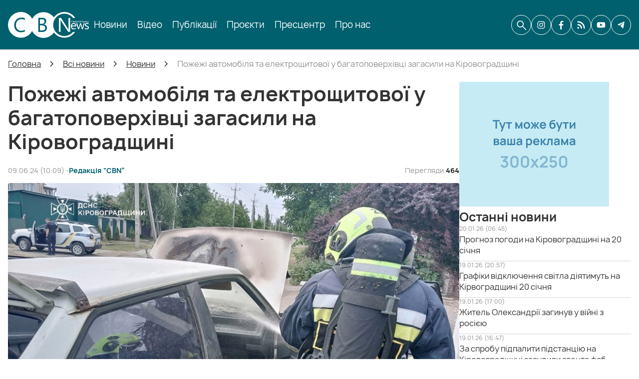

--- FILE ---
content_type: text/html; charset=UTF-8
request_url: https://cbn.com.ua/news/pozhezhi-avtomobilya-ta-elektroschitovoi-u-bagatopoverhivtsi-zagasili-na-kirovogradschini
body_size: 24309
content:
<!DOCTYPE html>
<html lang="uk" prefix="og: http://ogp.me/ns#">
<head>
        <base href="https://cbn.com.ua/">

            <script>
        ut_tracker = {
            start: function(name) {
                performance.mark(name + ':start');
            },
            end: function(name) {
                performance.mark(name + ':end');
                performance.measure(name, name + ':start', name + ':end');
                console.log(name + ' duration: ' + performance.getEntriesByName(name)[0].duration);
            }
        }
    </script>


<title>Пожежі автомобіля та електрощитової у багатоповерхівці загасили на Кіровоградщині</title>

<meta http-equiv="Content-Type" content="text/html; charset=UTF-8" />


            <meta name="robots" content="index,follow" />
    
<meta name="viewport" content="width=device-width, initial-scale=1.0, minimum-scale=1.0, maximum-scale=1.0, user-scalable=no">



    <meta property="og:url" content="https://cbn.com.ua/news/pozhezhi-avtomobilya-ta-elektroschitovoi-u-bagatopoverhivtsi-zagasili-na-kirovogradschini" />
    <meta property="og:type" content="article" />
    <meta property="og:title" content="Пожежі автомобіля та електрощитової у багатоповерхівці загасили на Кіровоградщині" />
            <meta property="og:image" content="https://cbn.com.ua/files/resized/blog/448142105_790524549929466_4691601164765353602_n.1000x700.jpeg" />
        <link rel="image_src" href="https://cbn.com.ua/files/resized/blog/448142105_790524549929466_4691601164765353602_n.1000x700.jpeg" />
        <meta property="og:description" content="" />
        <meta name="twitter:card" content="summary" />
    <meta name="twitter:title" content="Пожежі автомобіля та електрощитової у багатоповерхівці загасили на Кіровоградщині" />
    <meta name="twitter:description" content="" />
            <meta name="twitter:image" content="https://cbn.com.ua/files/resized/blog/448142105_790524549929466_4691601164765353602_n.400x300.jpeg" />
    



    <link rel="canonical" href="https://cbn.com.ua/news/pozhezhi-avtomobilya-ta-elektroschitovoi-u-bagatopoverhivtsi-zagasili-na-kirovogradschini" />

            <link rel="alternate" hreflang="x-default" href="https://cbn.com.ua/news/pozhezhi-avtomobilya-ta-elektroschitovoi-u-bagatopoverhivtsi-zagasili-na-kirovogradschini" />
    


                <link href="design/cbn/images/favicon.ico" type="image/x-icon" rel="shortcut icon">
    
        <script src="design/cbn/js/jquery-3.3.1.min.js?v=000034"></script>
    <script src="design/cbn/js/lazyload.min.js?v=000034"></script>
    <script src="design/cbn/js/readmore.min.js?v=000034"></script>
    <script src="design/cbn/js/swiper-bundle.min.js?v=000034"></script>
    <script src="design/cbn/js/mobile_menu.js?v=000034"></script>

        
    <link href="design/cbn/fonts/manrope/manrope-extralight.woff2" rel="preload" as="font" crossorigin="anonymous" type="font/woff2">
    <link href="design/cbn/fonts/manrope/manrope-light.woff2" rel="preload" as="font" crossorigin="anonymous" type="font/woff2">
    <link href="design/cbn/fonts/manrope/manrope-regular.woff2" rel="preload" as="font" crossorigin="anonymous" type="font/woff2">
    <link href="design/cbn/fonts/manrope/manrope-medium.woff2" rel="preload" as="font" crossorigin="anonymous" type="font/woff2">
    <link href="design/cbn/fonts/manrope/manrope-semibold.woff2" rel="preload" as="font" crossorigin="anonymous" type="font/woff2">
    <link href="design/cbn/fonts/manrope/manrope-bold.woff2" rel="preload" as="font" crossorigin="anonymous" type="font/woff2">
    <link href="design/cbn/fonts/manrope/manrope-extrabold.woff2" rel="preload" as="font" crossorigin="anonymous" type="font/woff2">

<style>
    @font-face {
        font-family: 'manrope';
        font-weight: 200;
        font-style: normal;
        font-display: swap;
        src: url('design/cbn/fonts/manrope/manrope-extralight.woff2') format('woff2'),
             url('design/cbn/fonts/manrope/manrope-extralight.woff') format('woff');
    }

        @font-face {
        font-family: 'manrope';
        font-weight: 300;
        font-style: normal;
        font-display: swap;
        src: url('design/cbn/fonts/manrope/manrope-light.woff2') format('woff2'),
             url('design/cbn/fonts/manrope/manrope-light.woff') format('woff');
    }

        @font-face {
        font-family: 'manrope';
        font-weight: 400;
        font-style: normal;
        font-display: swap;
        src: url('design/cbn/fonts/manrope/manrope-regular.woff2') format('woff2'),
             url('design/cbn/fonts/manrope/manrope-regular.woff') format('woff');
    }

        @font-face {
        font-family: 'manrope';
        font-weight: 500;
        font-style: normal;
        font-display: swap;
        src: url('design/cbn/fonts/manrope/manrope-medium.woff2') format('woff2'),
             url('design/cbn/fonts/manrope/manrope-medium.woff') format('woff');
    }

        @font-face {
        font-family: 'manrope';
        font-weight: 600;
        font-style: normal;
        font-display: swap;
        src: url('design/cbn/fonts/manrope/manrope-semibold.woff2') format('woff2'),
             url('design/cbn/fonts/manrope/manrope-semibold.woff') format('woff');
    }

        @font-face {
        font-family: 'manrope';
        font-weight: 700;
        font-style: normal;
        font-display: swap;
        src: url('design/cbn/fonts/manrope/manrope-bold.woff2') format('woff2'),
             url('design/cbn/fonts/manrope/manrope-bold.woff') format('woff');
    }

        @font-face {
        font-family: 'manrope';
        font-weight: 800;
        font-style: normal;
        font-display: swap;
        src: url('design/cbn/fonts/manrope/manrope-extrabold.woff2') format('woff2'),
             url('design/cbn/fonts/manrope/manrope-extrabold.woff') format('woff');
    }

    </style>
        <link href="design/cbn/css/font-awesome.min.css?v=000034" rel="stylesheet">
    <link href="design/cbn/css/main.css?v=000034" rel="stylesheet">
    <link href="design/cbn/css/grid.css?v=000034" rel="stylesheet">
    <link href="design/cbn/css/cbn.css?v=000034" rel="stylesheet">
        <link href="design/cbn/css/theme-settings.css?v=000034" rel="stylesheet">
    <link href="design/cbn/css/mobile_menu.css?v=000034" rel="stylesheet">
    <link href="design/cbn/css/cbn_search.css?v=000034" rel="stylesheet">
    <link href="design/cbn/css/media.css?v=000034" rel="stylesheet">

                        <!-- Google Tag Manager -->
<script>(function(w,d,s,l,i){w[l]=w[l]||[];w[l].push({'gtm.start':
new Date().getTime(),event:'gtm.js'});var f=d.getElementsByTagName(s)[0],
j=d.createElement(s),dl=l!='dataLayer'?'&l='+l:'';j.async=true;j.src=
'https://www.googletagmanager.com/gtm.js?id='+i+dl;f.parentNode.insertBefore(j,f);
})(window,document,'script','dataLayer','GTM-MKD5H3ZK');</script>
<!-- End Google Tag Manager -->
            </head>

<body>

            <!-- Google Tag Manager (noscript) -->
<noscript><iframe src="https://www.googletagmanager.com/ns.html?id=GTM-MKD5H3ZK"
height="0" width="0" style="display:none;visibility:hidden"></iframe></noscript>
<!-- End Google Tag Manager (noscript) -->
            <div id="fb-root"></div>
<script async defer crossorigin="anonymous" src="https://connect.facebook.net/uk_UA/sdk.js#xfbml=1&version=v22.0&appId=1365913294649456"></script>
    
<header class="header">
    <div class="container">
        <div class="header_content">
                        <div class="fn_menu_toggle">
                <span class="menu_mobile_icon"></span>
            </div>
                        <div class="header__logo logo">
                <a class="logo__link" href="">
                                            <img src="design/cbn/images/logo.svg" alt="Центральноукраїнське бюро новин (CBN)" />
                                    </a>
            </div>
                        <div class="header__menu d-flex flex-wrap mobile_menu">
                    
    
        <ul class="fn_menu_list menu_group__list menu_group__list--1 menu_group--header">
                        <li class="menu_group__item menu_group__item--1">
                            <a class="menu_group__link" href="all-news">
                    <span data-menu="1">Новини</span>
                </a>
                        
        
        </li>
                                <li class="menu_group__item menu_group__item--1">
                            <a class="menu_group__link" href="video">
                    <span data-menu="1">Відео</span>
                </a>
                        
        
        </li>
                                <li class="menu_group__item menu_group__item--1">
                            <a class="menu_group__link" href="articles">
                    <span data-menu="1">Публікації</span>
                </a>
                        
        
        </li>
                                <li class="menu_group__item menu_group__item--1">
                            <a class="menu_group__link" href="projects">
                    <span data-menu="1">Проєкти</span>
                </a>
                        
        
        </li>
                                <li class="menu_group__item menu_group__item--1">
                            <a class="menu_group__link" href="press-conference">
                    <span data-menu="1">Пресцентр</span>
                </a>
                        
        
        </li>
                                <li class="menu_group__item menu_group__item--1">
                            <a class="menu_group__link" href="about">
                    <span data-menu="1">Про нас</span>
                </a>
                        
        
        </li>
                    </ul>
        

                <div class="desktop_hidden mobile_social_links">
                                            <a class="social__link instagram header_informers__item" rel="nofollow noopener" aria-label="CBN в instagram" href="https://www.instagram.com/cbnews_krop" target="_blank" title="CBN в instagram">
                                                            <svg xmlns="http://www.w3.org/2000/svg" width="24" height="24" viewBox="0 0 24 24" fill="none"><path d="M12 3.80723C14.6506 3.80723 15.0121 3.80723 16.0964 3.80723C17.0602 3.80723 17.5422 4.04819 17.9036 4.16868C18.3855 4.40964 18.747 4.53012 19.1084 4.89157C19.4699 5.25301 19.7108 5.61446 19.8313 6.09639C19.9518 6.45783 20.0723 6.93976 20.1928 7.90362C20.1928 8.98795 20.1928 9.22892 20.1928 12C20.1928 14.7711 20.1928 15.0121 20.1928 16.0964C20.1928 17.0602 19.9518 17.5422 19.8313 17.9036C19.5904 18.3855 19.4699 18.747 19.1084 19.1084C18.747 19.4699 18.3855 19.7108 17.9036 19.8313C17.5422 19.9518 17.0602 20.0723 16.0964 20.1928C15.0121 20.1928 14.7711 20.1928 12 20.1928C9.22892 20.1928 8.98795 20.1928 7.90362 20.1928C6.93976 20.1928 6.45783 19.9518 6.09639 19.8313C5.61446 19.5904 5.25301 19.4699 4.89157 19.1084C4.53012 18.747 4.28916 18.3855 4.16868 17.9036C4.04819 17.5422 3.92771 17.0602 3.80723 16.0964C3.80723 15.0121 3.80723 14.7711 3.80723 12C3.80723 9.22892 3.80723 8.98795 3.80723 7.90362C3.80723 6.93976 4.04819 6.45783 4.16868 6.09639C4.40964 5.61446 4.53012 5.25301 4.89157 4.89157C5.25301 4.53012 5.61446 4.28916 6.09639 4.16868C6.45783 4.04819 6.93976 3.92771 7.90362 3.80723C8.98795 3.80723 9.3494 3.80723 12 3.80723ZM12 2C9.22892 2 8.98795 2 7.90362 2C6.81928 2 6.09639 2.24096 5.49398 2.48193C4.89157 2.72289 4.28916 3.08434 3.68675 3.68675C3.08434 4.28916 2.84337 4.77109 2.48193 5.49398C2.24096 6.09639 2.12048 6.81928 2 7.90362C2 8.98795 2 9.3494 2 12C2 14.7711 2 15.0121 2 16.0964C2 17.1807 2.24096 17.9036 2.48193 18.506C2.72289 19.1084 3.08434 19.7108 3.68675 20.3133C4.28916 20.9157 4.77109 21.1566 5.49398 21.5181C6.09639 21.759 6.81928 21.8795 7.90362 22C8.98795 22 9.3494 22 12 22C14.6506 22 15.0121 22 16.0964 22C17.1807 22 17.9036 21.759 18.506 21.5181C19.1084 21.2771 19.7108 20.9157 20.3133 20.3133C20.9157 19.7108 21.1566 19.2289 21.5181 18.506C21.759 17.9036 21.8795 17.1807 22 16.0964C22 15.0121 22 14.6506 22 12C22 9.3494 22 8.98795 22 7.90362C22 6.81928 21.759 6.09639 21.5181 5.49398C21.2771 4.89157 20.9157 4.28916 20.3133 3.68675C19.7108 3.08434 19.2289 2.84337 18.506 2.48193C17.9036 2.24096 17.1807 2.12048 16.0964 2C15.0121 2 14.7711 2 12 2Z" fill="#333333"/><path d="M12 6.81928C9.10843 6.81928 6.81928 9.10843 6.81928 12C6.81928 14.8916 9.10843 17.1807 12 17.1807C14.8916 17.1807 17.1807 14.8916 17.1807 12C17.1807 9.10843 14.8916 6.81928 12 6.81928ZM12 15.3735C10.1928 15.3735 8.62651 13.9277 8.62651 12C8.62651 10.1928 10.0723 8.62651 12 8.62651C13.8072 8.62651 15.3735 10.0723 15.3735 12C15.3735 13.8072 13.8072 15.3735 12 15.3735Z" fill="#333333"/><path d="M17.3012 7.90362C17.9666 7.90362 18.506 7.3642 18.506 6.6988C18.506 6.03339 17.9666 5.49398 17.3012 5.49398C16.6358 5.49398 16.0964 6.03339 16.0964 6.6988C16.0964 7.3642 16.6358 7.90362 17.3012 7.90362Z" fill="#333333"/></svg>                                                    </a>
                                            <a class="social__link facebook header_informers__item" rel="nofollow noopener" aria-label="CBN в facebook" href="https://www.facebook.com/cbnews.krop" target="_blank" title="CBN в facebook">
                                                            <svg xmlns="http://www.w3.org/2000/svg" width="24" height="24" viewBox="0 0 24 24" fill="none"><path d="M13.6571 13.3648H17.3793L17.9637 9.56055H13.6563V7.48134C13.6563 5.90099 14.1696 4.49962 15.6389 4.49962H18V1.17974C17.5852 1.12338 16.7078 1 15.05 1C11.5882 1 9.55867 2.8393 9.55867 7.0297V9.56055H6V13.3648H9.55867V23.821C10.2634 23.9276 10.9773 24 11.7101 24C12.3724 24 13.0189 23.9391 13.6571 23.8522V13.3648Z" fill="#333333"/></svg>                                                    </a>
                                            <a class="social__link cbn header_informers__item" rel="nofollow noopener" aria-label="CBN в cbn" href="https://cbn.com.ua/ukr-net-feed-rss.xml" target="_blank" >
                                                            <svg xmlns="http://www.w3.org/2000/svg" width="24" height="24" viewBox="0 0 24 24" fill="none"><path d="M2.68749 17.9954C3.12743 17.5555 3.72404 17.3084 4.34612 17.3084C4.96831 17.3085 5.56492 17.5557 6.00476 17.9955C6.44469 18.4355 6.69185 19.0321 6.69185 19.6543C6.69185 20.2764 6.44469 20.873 6.00476 21.3129C5.56492 21.7528 4.96831 22 4.34612 22C3.72404 22 3.12743 21.7529 2.68749 21.3131C2.24726 20.8732 2 20.2765 2 19.6542C2 19.032 2.24726 18.4352 2.68749 17.9954ZM20.2978 21.9373L20.2977 21.9372C19.8412 21.9372 19.4035 21.7558 19.0807 21.433C18.758 21.1102 18.5767 20.6724 18.5768 20.2159C18.5812 18.2405 18.1868 16.2845 17.417 14.4652C16.2878 11.7876 14.393 9.50303 11.9706 7.89774C9.54818 6.29253 6.70588 5.43833 3.79979 5.44176C3.34299 5.44243 2.90478 5.26134 2.58149 4.93853C2.25827 4.61581 2.07671 4.17769 2.07671 3.72089C2.07671 3.26409 2.25828 2.82606 2.58149 2.50324C2.9048 2.18042 3.34299 1.99942 3.79979 2.00001C6.19247 1.99761 8.56196 2.46762 10.7725 3.38313C12.983 4.29865 14.9909 5.64154 16.6813 7.33506C18.3747 9.02519 19.7178 11.033 20.6332 13.2436C21.5486 15.4542 22.0187 17.8233 22.0162 20.2161C22.0173 20.6724 21.8368 21.1104 21.5143 21.4334C21.1919 21.7564 20.7543 21.9378 20.2979 21.9374L20.2978 21.9373ZM12.7095 21.9373L12.7094 21.9372C12.2529 21.9372 11.8151 21.7558 11.4924 21.433C11.1696 21.1102 10.9884 20.6724 10.9885 20.2159C10.9888 18.9539 10.6568 17.7141 10.0259 16.6214C9.39498 15.5284 8.48741 14.621 7.39435 13.9901C6.3014 13.3592 5.06164 13.0274 3.79962 13.0278C3.18472 13.0278 2.61655 12.6997 2.30905 12.1672C2.00164 11.6347 2.00164 10.9785 2.30905 10.4461C2.61655 9.91354 3.18472 9.58547 3.79962 9.58547C5.88929 9.58624 7.93247 10.2023 9.67406 11.3568C11.4158 12.5114 12.779 14.1533 13.5934 16.0776C14.1488 17.3864 14.4334 18.7941 14.4301 20.2158C14.4302 20.6723 14.249 21.1101 13.9262 21.433C13.6034 21.7558 13.1657 21.9371 12.7092 21.9371L12.7095 21.9373Z" fill="#333333"/></svg>                                                    </a>
                                            <a class="social__link youtube header_informers__item" rel="nofollow noopener" aria-label="CBN в youtube" href="https://www.youtube.com/channel/UCOK-G-z3QSORRPuJSPr2BaQ" target="_blank" title="CBN в youtube">
                                                            <svg xmlns="http://www.w3.org/2000/svg" width="24" height="24" viewBox="0 0 24 24" fill="none"><path fill-rule="evenodd" clip-rule="evenodd" d="M3.26249 19.0568C2.87023 18.9408 2.51232 18.7343 2.21896 18.4549C1.9256 18.1754 1.7054 17.8312 1.57695 17.4512C0.842921 15.4874 0.625431 7.28693 2.03911 5.66807C2.50961 5.14145 3.17389 4.81722 3.88777 4.76576C7.68024 4.36768 19.3975 4.42076 20.7432 4.89845C21.1217 5.01832 21.4675 5.22026 21.7547 5.48912C22.0419 5.75799 22.263 6.08681 22.4015 6.45096C23.2035 8.48117 23.2307 15.8589 22.2928 17.8095C22.044 18.3173 21.6275 18.7285 21.1102 18.9772C19.6965 19.6672 5.13833 19.6539 3.26249 19.0568ZM9.28422 15.2087L16.0808 11.7587L9.28422 8.28213V15.2087Z" fill="#333333"/></svg>                                                    </a>
                                            <a class="social__link telegram header_informers__item" rel="nofollow noopener" aria-label="CBN в telegram" href="https://t.me/cbnua" target="_blank" title="CBN в telegram">
                                                            <svg xmlns="http://www.w3.org/2000/svg" width="24" height="24" viewBox="0 0 24 24" fill="none"><path d="M21 3.63765L18.1528 20.2506C18.1528 20.2506 17.7544 21.4025 16.66 20.85L10.0906 15.0204L10.0603 15.0032C10.9476 14.081 17.8286 6.92047 18.1293 6.59589C18.5949 6.09321 18.3058 5.79395 17.7654 6.17367L7.60118 13.6443L3.67987 12.1172C3.67987 12.1172 3.06277 11.8633 3.0034 11.3108C2.94326 10.7574 3.70017 10.4583 3.70017 10.4583L19.6861 3.20006C19.6861 3.20006 21 2.53193 21 3.63765Z" fill="#333333"/></svg>                                                    </a>
                                    </div>
            </div>
            <div class="header_informers d-flex align-items-center">
                                <div class="fn_search_open header_informers__item d-flex align-items-center justify-content-center"><svg xmlns="http://www.w3.org/2000/svg" width="24" height="24" viewBox="0 0 24 24" fill="none"><path d="M10.2436 17.0171C8.34614 17.0171 6.73931 16.359 5.42309 15.0428C4.10685 13.7265 3.44873 12.1197 3.44873 10.2223C3.44873 8.32484 4.10685 6.718 5.42309 5.40176C6.73931 4.08554 8.34614 3.42743 10.2436 3.42743C12.141 3.42743 13.7478 4.08554 15.0641 5.40176C16.3803 6.718 17.0384 8.32484 17.0384 10.2223C17.0384 11.0157 16.9052 11.7735 16.6388 12.4958C16.3725 13.218 16.017 13.8462 15.5726 14.3804L21.9658 20.7735C22.1196 20.9274 22.1983 21.1208 22.2019 21.3537C22.2054 21.5866 22.1267 21.7835 21.9658 21.9445C21.8048 22.1054 21.6096 22.1859 21.3803 22.1859C21.151 22.1859 20.9558 22.1054 20.7949 21.9445L14.4017 15.5513C13.8461 16.01 13.2072 16.3689 12.485 16.6282C11.7628 16.8875 11.0156 17.0171 10.2436 17.0171ZM10.2436 15.3505C11.6752 15.3505 12.8878 14.8537 13.8814 13.8601C14.875 12.8665 15.3718 11.6539 15.3718 10.2223C15.3718 8.79063 14.875 7.57802 13.8814 6.58443C12.8878 5.59084 11.6752 5.09404 10.2436 5.09404C8.81193 5.09404 7.59932 5.59084 6.60573 6.58443C5.61216 7.57802 5.11537 8.79063 5.11537 10.2223C5.11537 11.6539 5.61216 12.8665 6.60573 13.8601C7.59932 14.8537 8.81193 15.3505 10.2436 15.3505Z" fill="#333333"/></svg></div>
                                    <a class="social__link instagram header_informers__item mobile_hidden" rel="nofollow noopener" aria-label="CBN в instagram" href="https://www.instagram.com/cbnews_krop" target="_blank" title="CBN в instagram">
                                                    <svg xmlns="http://www.w3.org/2000/svg" width="24" height="24" viewBox="0 0 24 24" fill="none"><path d="M12 3.80723C14.6506 3.80723 15.0121 3.80723 16.0964 3.80723C17.0602 3.80723 17.5422 4.04819 17.9036 4.16868C18.3855 4.40964 18.747 4.53012 19.1084 4.89157C19.4699 5.25301 19.7108 5.61446 19.8313 6.09639C19.9518 6.45783 20.0723 6.93976 20.1928 7.90362C20.1928 8.98795 20.1928 9.22892 20.1928 12C20.1928 14.7711 20.1928 15.0121 20.1928 16.0964C20.1928 17.0602 19.9518 17.5422 19.8313 17.9036C19.5904 18.3855 19.4699 18.747 19.1084 19.1084C18.747 19.4699 18.3855 19.7108 17.9036 19.8313C17.5422 19.9518 17.0602 20.0723 16.0964 20.1928C15.0121 20.1928 14.7711 20.1928 12 20.1928C9.22892 20.1928 8.98795 20.1928 7.90362 20.1928C6.93976 20.1928 6.45783 19.9518 6.09639 19.8313C5.61446 19.5904 5.25301 19.4699 4.89157 19.1084C4.53012 18.747 4.28916 18.3855 4.16868 17.9036C4.04819 17.5422 3.92771 17.0602 3.80723 16.0964C3.80723 15.0121 3.80723 14.7711 3.80723 12C3.80723 9.22892 3.80723 8.98795 3.80723 7.90362C3.80723 6.93976 4.04819 6.45783 4.16868 6.09639C4.40964 5.61446 4.53012 5.25301 4.89157 4.89157C5.25301 4.53012 5.61446 4.28916 6.09639 4.16868C6.45783 4.04819 6.93976 3.92771 7.90362 3.80723C8.98795 3.80723 9.3494 3.80723 12 3.80723ZM12 2C9.22892 2 8.98795 2 7.90362 2C6.81928 2 6.09639 2.24096 5.49398 2.48193C4.89157 2.72289 4.28916 3.08434 3.68675 3.68675C3.08434 4.28916 2.84337 4.77109 2.48193 5.49398C2.24096 6.09639 2.12048 6.81928 2 7.90362C2 8.98795 2 9.3494 2 12C2 14.7711 2 15.0121 2 16.0964C2 17.1807 2.24096 17.9036 2.48193 18.506C2.72289 19.1084 3.08434 19.7108 3.68675 20.3133C4.28916 20.9157 4.77109 21.1566 5.49398 21.5181C6.09639 21.759 6.81928 21.8795 7.90362 22C8.98795 22 9.3494 22 12 22C14.6506 22 15.0121 22 16.0964 22C17.1807 22 17.9036 21.759 18.506 21.5181C19.1084 21.2771 19.7108 20.9157 20.3133 20.3133C20.9157 19.7108 21.1566 19.2289 21.5181 18.506C21.759 17.9036 21.8795 17.1807 22 16.0964C22 15.0121 22 14.6506 22 12C22 9.3494 22 8.98795 22 7.90362C22 6.81928 21.759 6.09639 21.5181 5.49398C21.2771 4.89157 20.9157 4.28916 20.3133 3.68675C19.7108 3.08434 19.2289 2.84337 18.506 2.48193C17.9036 2.24096 17.1807 2.12048 16.0964 2C15.0121 2 14.7711 2 12 2Z" fill="#333333"/><path d="M12 6.81928C9.10843 6.81928 6.81928 9.10843 6.81928 12C6.81928 14.8916 9.10843 17.1807 12 17.1807C14.8916 17.1807 17.1807 14.8916 17.1807 12C17.1807 9.10843 14.8916 6.81928 12 6.81928ZM12 15.3735C10.1928 15.3735 8.62651 13.9277 8.62651 12C8.62651 10.1928 10.0723 8.62651 12 8.62651C13.8072 8.62651 15.3735 10.0723 15.3735 12C15.3735 13.8072 13.8072 15.3735 12 15.3735Z" fill="#333333"/><path d="M17.3012 7.90362C17.9666 7.90362 18.506 7.3642 18.506 6.6988C18.506 6.03339 17.9666 5.49398 17.3012 5.49398C16.6358 5.49398 16.0964 6.03339 16.0964 6.6988C16.0964 7.3642 16.6358 7.90362 17.3012 7.90362Z" fill="#333333"/></svg>                                            </a>
                                    <a class="social__link facebook header_informers__item mobile_hidden" rel="nofollow noopener" aria-label="CBN в facebook" href="https://www.facebook.com/cbnews.krop" target="_blank" title="CBN в facebook">
                                                    <svg xmlns="http://www.w3.org/2000/svg" width="24" height="24" viewBox="0 0 24 24" fill="none"><path d="M13.6571 13.3648H17.3793L17.9637 9.56055H13.6563V7.48134C13.6563 5.90099 14.1696 4.49962 15.6389 4.49962H18V1.17974C17.5852 1.12338 16.7078 1 15.05 1C11.5882 1 9.55867 2.8393 9.55867 7.0297V9.56055H6V13.3648H9.55867V23.821C10.2634 23.9276 10.9773 24 11.7101 24C12.3724 24 13.0189 23.9391 13.6571 23.8522V13.3648Z" fill="#333333"/></svg>                                            </a>
                                    <a class="social__link cbn header_informers__item mobile_hidden" rel="nofollow noopener" aria-label="CBN в cbn" href="https://cbn.com.ua/ukr-net-feed-rss.xml" target="_blank" >
                                                    <svg xmlns="http://www.w3.org/2000/svg" width="24" height="24" viewBox="0 0 24 24" fill="none"><path d="M2.68749 17.9954C3.12743 17.5555 3.72404 17.3084 4.34612 17.3084C4.96831 17.3085 5.56492 17.5557 6.00476 17.9955C6.44469 18.4355 6.69185 19.0321 6.69185 19.6543C6.69185 20.2764 6.44469 20.873 6.00476 21.3129C5.56492 21.7528 4.96831 22 4.34612 22C3.72404 22 3.12743 21.7529 2.68749 21.3131C2.24726 20.8732 2 20.2765 2 19.6542C2 19.032 2.24726 18.4352 2.68749 17.9954ZM20.2978 21.9373L20.2977 21.9372C19.8412 21.9372 19.4035 21.7558 19.0807 21.433C18.758 21.1102 18.5767 20.6724 18.5768 20.2159C18.5812 18.2405 18.1868 16.2845 17.417 14.4652C16.2878 11.7876 14.393 9.50303 11.9706 7.89774C9.54818 6.29253 6.70588 5.43833 3.79979 5.44176C3.34299 5.44243 2.90478 5.26134 2.58149 4.93853C2.25827 4.61581 2.07671 4.17769 2.07671 3.72089C2.07671 3.26409 2.25828 2.82606 2.58149 2.50324C2.9048 2.18042 3.34299 1.99942 3.79979 2.00001C6.19247 1.99761 8.56196 2.46762 10.7725 3.38313C12.983 4.29865 14.9909 5.64154 16.6813 7.33506C18.3747 9.02519 19.7178 11.033 20.6332 13.2436C21.5486 15.4542 22.0187 17.8233 22.0162 20.2161C22.0173 20.6724 21.8368 21.1104 21.5143 21.4334C21.1919 21.7564 20.7543 21.9378 20.2979 21.9374L20.2978 21.9373ZM12.7095 21.9373L12.7094 21.9372C12.2529 21.9372 11.8151 21.7558 11.4924 21.433C11.1696 21.1102 10.9884 20.6724 10.9885 20.2159C10.9888 18.9539 10.6568 17.7141 10.0259 16.6214C9.39498 15.5284 8.48741 14.621 7.39435 13.9901C6.3014 13.3592 5.06164 13.0274 3.79962 13.0278C3.18472 13.0278 2.61655 12.6997 2.30905 12.1672C2.00164 11.6347 2.00164 10.9785 2.30905 10.4461C2.61655 9.91354 3.18472 9.58547 3.79962 9.58547C5.88929 9.58624 7.93247 10.2023 9.67406 11.3568C11.4158 12.5114 12.779 14.1533 13.5934 16.0776C14.1488 17.3864 14.4334 18.7941 14.4301 20.2158C14.4302 20.6723 14.249 21.1101 13.9262 21.433C13.6034 21.7558 13.1657 21.9371 12.7092 21.9371L12.7095 21.9373Z" fill="#333333"/></svg>                                            </a>
                                    <a class="social__link youtube header_informers__item mobile_hidden" rel="nofollow noopener" aria-label="CBN в youtube" href="https://www.youtube.com/channel/UCOK-G-z3QSORRPuJSPr2BaQ" target="_blank" title="CBN в youtube">
                                                    <svg xmlns="http://www.w3.org/2000/svg" width="24" height="24" viewBox="0 0 24 24" fill="none"><path fill-rule="evenodd" clip-rule="evenodd" d="M3.26249 19.0568C2.87023 18.9408 2.51232 18.7343 2.21896 18.4549C1.9256 18.1754 1.7054 17.8312 1.57695 17.4512C0.842921 15.4874 0.625431 7.28693 2.03911 5.66807C2.50961 5.14145 3.17389 4.81722 3.88777 4.76576C7.68024 4.36768 19.3975 4.42076 20.7432 4.89845C21.1217 5.01832 21.4675 5.22026 21.7547 5.48912C22.0419 5.75799 22.263 6.08681 22.4015 6.45096C23.2035 8.48117 23.2307 15.8589 22.2928 17.8095C22.044 18.3173 21.6275 18.7285 21.1102 18.9772C19.6965 19.6672 5.13833 19.6539 3.26249 19.0568ZM9.28422 15.2087L16.0808 11.7587L9.28422 8.28213V15.2087Z" fill="#333333"/></svg>                                            </a>
                                    <a class="social__link telegram header_informers__item mobile_hidden" rel="nofollow noopener" aria-label="CBN в telegram" href="https://t.me/cbnua" target="_blank" title="CBN в telegram">
                                                    <svg xmlns="http://www.w3.org/2000/svg" width="24" height="24" viewBox="0 0 24 24" fill="none"><path d="M21 3.63765L18.1528 20.2506C18.1528 20.2506 17.7544 21.4025 16.66 20.85L10.0906 15.0204L10.0603 15.0032C10.9476 14.081 17.8286 6.92047 18.1293 6.59589C18.5949 6.09321 18.3058 5.79395 17.7654 6.17367L7.60118 13.6443L3.67987 12.1172C3.67987 12.1172 3.06277 11.8633 3.0034 11.3108C2.94326 10.7574 3.70017 10.4583 3.70017 10.4583L19.6861 3.20006C19.6861 3.20006 21 2.53193 21 3.63765Z" fill="#333333"/></svg>                                            </a>
                            </div>
        </div>
    </div>
</header>

<div class="main">
                <div class="container">
            <ol itemscope itemtype="https://schema.org/BreadcrumbList" class="breadcrumbs d-flex flex-wrap align-items-center">

        <li itemprop="itemListElement" itemscope="" itemtype="https://schema.org/ListItem" class="d-inline-flex align-items-center breadcrumbs__item">
        <a itemprop="item" href="https://cbn.com.ua">
            <span itemprop="name" data-language="breadcrumb_home">Головна</span>
        </a>
        <meta itemprop="position" content="1" />
    </li>

                                                                                        <li itemprop="itemListElement" itemscope itemtype="https://schema.org/ListItem" class="d-inline-flex align-items-center breadcrumbs__item">
                            <a itemprop="item" href="all-news">
                                <span itemprop="name" data-blog_category="22">Всі новини</span>
                            </a>
                            <meta itemprop="position" content="2" />
                        </li>
                                                                                                            <li itemprop="itemListElement" itemscope itemtype="https://schema.org/ListItem" class="d-inline-flex align-items-center breadcrumbs__item">
                            <a itemprop="item" href="news">
                                <span itemprop="name" data-blog_category="1">Новини</span>
                            </a>
                            <meta itemprop="position" content="3" />
                        </li>
                                                                                        <li itemprop="itemListElement" itemscope itemtype="https://schema.org/ListItem" class="d-inline-flex align-items-center breadcrumbs__item">
                    <span itemprop="name" data-post="201133">Пожежі автомобіля та електрощитової у багатоповерхівці загасили на Кіровоградщині</span>
                    <meta itemprop="position" content="4" />
                </li>
                        </ol>
            <div class="fn_ajax_content">
                    

<div class="d-lg-flex align-items-lg-start justify-content-lg-between post__page_wrapper">
        <div class="post_container post_container--left">
                <h1 class="post__heading">
            <span data-post="201133">Пожежі автомобіля та електрощитової у багатоповерхівці загасили на Кіровоградщині</span>
        </h1>
        <div class="post_container__wrapper">
            <div class="post_top_info">
                <div class="post_top_info_left">
                    <div class="post_information__item" title="Дата публікації статті"
                         data-language="blog_date_public">
                        <span>09.06.24 (10:09) - </span>
                    </div>
                                            <div class="post_author__name">
                            <span data-language="post_author">Редакція “CBN”</span>
                        </div>
                                    </div>
                <div class="post_top_info_right">
                    <span class="views_icon"><svg xmlns="http://www.w3.org/2000/svg" width="24" height="24" viewBox="0 0 24 24" fill="none"><path d="M12.0021 15.5769C13.1352 15.5769 14.0976 15.1803 14.8892 14.3871C15.6809 13.5939 16.0767 12.6308 16.0767 11.4977C16.0767 10.3646 15.6802 9.40224 14.887 8.61058C14.0938 7.81891 13.1307 7.42308 11.9976 7.42308C10.8645 7.42308 9.9021 7.81966 9.11044 8.61282C8.31877 9.40601 7.92294 10.3692 7.92294 11.5023C7.92294 12.6353 8.31952 13.5977 9.11269 14.3894C9.90587 15.181 10.869 15.5769 12.0021 15.5769ZM11.9998 14.2C11.2498 14.2 10.6123 13.9375 10.0873 13.4125C9.56234 12.8875 9.29984 12.25 9.29984 11.5C9.29984 10.75 9.56234 10.1125 10.0873 9.58748C10.6123 9.06248 11.2498 8.79998 11.9998 8.79998C12.7498 8.79998 13.3873 9.06248 13.9123 9.58748C14.4373 10.1125 14.6998 10.75 14.6998 11.5C14.6998 12.25 14.4373 12.8875 13.9123 13.4125C13.3873 13.9375 12.7498 14.2 11.9998 14.2ZM11.9998 18.5C9.89472 18.5 7.96941 17.9384 6.22391 16.8153C4.47839 15.6923 3.08513 14.2147 2.04411 12.3827C1.96078 12.2391 1.89988 12.0944 1.86141 11.9485C1.82294 11.8027 1.80371 11.653 1.80371 11.4995C1.80371 11.346 1.82294 11.1965 1.86141 11.051C1.89988 10.9054 1.96078 10.7609 2.04411 10.6173C3.08513 8.78525 4.47839 7.30769 6.22391 6.18463C7.96941 5.06154 9.89472 4.5 11.9998 4.5C14.105 4.5 16.0303 5.06154 17.7758 6.18463C19.5213 7.30769 20.9145 8.78525 21.9556 10.6173C22.0389 10.7609 22.0998 10.9056 22.1383 11.0514C22.1767 11.1973 22.196 11.347 22.196 11.5005C22.196 11.654 22.1767 11.8035 22.1383 11.949C22.0998 12.0945 22.0389 12.2391 21.9556 12.3827C20.9145 14.2147 19.5213 15.6923 17.7758 16.8153C16.0303 17.9384 14.105 18.5 11.9998 18.5ZM11.9998 17C13.8832 17 15.6123 16.5041 17.1873 15.5125C18.7623 14.5208 19.9665 13.1833 20.7998 11.5C19.9665 9.81664 18.7623 8.47914 17.1873 7.48748C15.6123 6.49581 13.8832 5.99998 11.9998 5.99998C10.1165 5.99998 8.38734 6.49581 6.81234 7.48748C5.23734 8.47914 4.03317 9.81664 3.19984 11.5C4.03317 13.1833 5.23734 14.5208 6.81234 15.5125C8.38734 16.5041 10.1165 17 11.9998 17Z" fill="#333333"/></svg></span>
                    <span class="post_views_text" data-language="number_views">Перегляди:</span>
                    <span><strong>464</strong></span>
                </div>
            </div>
                                                                <div class="post_container__wallpaper lazy-bg">
                    <img class="post_container_image lazy" data-src="https://cbn.com.ua/files/resized/blog/448142105_790524549929466_4691601164765353602_n.1000x700.jpeg">
                </div> 
                        <span class="post_photo_source">Фото: ГУ ДСНС у Кіровоградській області</span>
            <div class="post_container__boxed">
                <div class="post_container__body">
                                        <div class="block__description block__description--style">
                        <p>На Кіровоградщині сталися пожежі автомобіля, житлових будинків та електрощитової у багатоповерхівці.<br><br>Про це повідомило <a href="https://kr.dsns.gov.ua/news/nadzvicaini-podiyi/kirovogradska-oblast-za-dobu-shho-minula-likvidovano-6-pozez">ГУ ДСНС у Кіровоградській області.</a><br><br>8 червня о 9:49 надійшло повідомлення про пожежу по вулиці&nbsp;Містечкова міста&nbsp;Мала Виска. Там горів моторний відсік легкового автомобіля ВАЗ 2108. Маловисківські рятувальники о 10:07 ліквідували пожежі.<br><br>Об 11:33 стало відомо про займання на проспекті Соборному міста Олександрія. Горіла електрощитова на сьомому поверсі дев&rsquo;ятиповерхового будинку. Об 11:45 олександрійські рятувальники загасили пожежу.</p> <p><img src="../files/uploads/2024/06/448137763_790524563262798_5997024921579896855_n.jpg" alt="448137763_790524563262798_5997024921579896855_n"> Об 11:58 надійшло повідомлення про займання на вулиці Сковороди смт Завалля Голованівського району. Горіло 40 м2 покрівлі та перекриття приватного будинку. Спільними зусиллями гайворонських рятувальників та бійців місцевої пожежної команди смт Завалля пожежу ліквідували о 12:55.<br><br>9 червня о 00:49 стало відомо про пожежу 40 м2 перекриття господарчої споруди на території домоволодіння на вул. Піонерській міста Мала Виска Новоукраїнського району, яку о 2:02 загасили бійці місцевого підрозділу.<br><br>Травмованих та загиблих немає. Причини пожеж встановлюють фахівці.</p><div class="bg_grey">Ви є у Telegram? Підпишіться на наш телеграм-канал, там ми часто повідомляємо те, про що на сайті не пишемо: <a href="https://t.me/cbnua"><strong>https://t.me/cbnua</strong></a></div></p>
                    </div>
                </div>
                                                
                <div class="section_advertising">
                    <div class="container">
                                                                            <div class="advertising_wrapper">
                                <a class="banner_group__link banner_19" aria-label="ССО РЕКРУТИНГ" href="https://sofua.army/?utm_source=cbn&amp;utm_medium=banner&amp;utm_campaign=1" target="_blank"></a>
                                    <picture>
                        <source type="image/jpg" srcset="https://cbn.com.ua/files/resized/slides/sso728x90.300x100.jpg" media="(max-width: 767px)">
                        <source type="image/jpg" srcset="https://cbn.com.ua/files/resized/slides/sso728x90.728x90.jpg">
                        <img src="https://cbn.com.ua/files/resized/slides/sso728x90.728x90.jpg" data-src-retina="https://cbn.com.ua/files/resized/slides/sso728x90.728x90.center.center.jpg" alt="ССО РЕКРУТИНГ" title="ССО РЕКРУТИНГ"/>
                    </picture>
                                </a>
                            </div>
              

                                            </div>
                </div>

                <div class="post_container__footer">
                                                            <div class="post_share">
                                                <div class="post_share_boxed">
                            <div class="share">
                                <div class="share__text post_share__text">
                                    <span data-language="post_share">Поділитись новиною:</span>
                                </div>
                                <div class="fn_share jssocials share__icons"></div>
                            </div>
                        </div>
                    </div>
                </div>
            </div>
        </div>

        <div class="share__text post_share__text">
            <span data-language="post_comments">Коментарі</span>
        </div>
        <div class="fb_comments_wrapper">
            <div class="fb-comments"
                 data-href="https://cbn.com.ua/news/pozhezhi-avtomobilya-ta-elektroschitovoi-u-bagatopoverhivtsi-zagasili-na-kirovogradschini"
                 data-width=""
                 data-numposts="5"
                 data-lazy="true"
            >
            </div>
        </div>
    </div>
        <div class="sidebar sidebar--right position_sticky d-lg-flex flex-lg-column">
        


<div class="sidebar__boxed">
    
                    
        <div class="section_advertising">
                                                    <div class="advertising_wrapper">
                                    <picture>
                        <source type="image/jpg" srcset="https://cbn.com.ua/files/resized/slides/group-1172-2.350x520.center.center.png" media="(max-width: 767px)">
                        <source type="image/jpg" srcset="https://cbn.com.ua/files/resized/slides/group-1172-2.350x520.center.center.png">
                        <img src="https://cbn.com.ua/files/resized/slides/group-1172-2.350x520.center.center.png" data-src-retina="https://cbn.com.ua/files/resized/slides/group-1172-2.350x520.center.center.png" alt="" title=""/>
                    </picture>
                            </div>
              

                    </div>
        <div class="fn_switch sidebar_heading d-flex align-items-center justify-content-between">
            <span data-language="section_latest_news_title">Останні новини</span>
        </div>
        <div class="latest_news_items">
                                        <div class="latest_news_item ">
                    <div class="latest_news_item_top">
                        <span>20.01.26 (06:45)</span>
                        <div class="latest_news_icons">
                                                                                                            </div>
                    </div>
                    <a class="latest_news_item_link" aria-label="Прогноз погоди на Кіровоградщині на 20 січня"
                    href="news/prohnoz-pohody-na-kirovohradshchyni-na-20-sichnia">
                        <span>Прогноз погоди на Кіровоградщині на 20 січня</span>
                    </a>
                </div>
                            <div class="latest_news_item ">
                    <div class="latest_news_item_top">
                        <span>19.01.26 (20:57)</span>
                        <div class="latest_news_icons">
                                                                                                            </div>
                    </div>
                    <a class="latest_news_item_link" aria-label="Графіки відключення світла діятимуть на Кірвоградщині 20 січня"
                    href="news/hrafiky-vidkliuchennia-svitla-diiatymut-na-kirvohradshchyni-20-sichnia">
                        <span>Графіки відключення світла діятимуть на Кірвоградщині 20 січня</span>
                    </a>
                </div>
                            <div class="latest_news_item ">
                    <div class="latest_news_item_top">
                        <span>19.01.26 (17:00)</span>
                        <div class="latest_news_icons">
                                                                                                            </div>
                    </div>
                    <a class="latest_news_item_link" aria-label="Житель Олександрії загинув у війні з росією"
                    href="news/zhytel-oleksandrii-zahynuv-u-viini-z-rosiieiu">
                        <span>Житель Олександрії загинув у війні з росією</span>
                    </a>
                </div>
                            <div class="latest_news_item ">
                    <div class="latest_news_item_top">
                        <span>19.01.26 (16:47)</span>
                        <div class="latest_news_icons">
                                                                                                            </div>
                    </div>
                    <a class="latest_news_item_link" aria-label="За спробу підпалити підстанцію на Кіровоградщині засудили агента фсб"
                    href="news/za-sprobu-pidpalyty-pidstantsiiu-na-kirovohradshchyni-zasudyly-ahenta-fsb">
                        <span>За спробу підпалити підстанцію на Кіровоградщині засудили агента фсб</span>
                    </a>
                </div>
                            <div class="latest_news_item ">
                    <div class="latest_news_item_top">
                        <span>19.01.26 (15:25)</span>
                        <div class="latest_news_icons">
                                                                                                            </div>
                    </div>
                    <a class="latest_news_item_link" aria-label="Через морози частина шкіл Кропивницького переходить на дистанційне та змішане навчання"
                    href="news/cherez-morozy-chastyna-shkil-kropyvnytskoho-perekhodyt-na-dystantsiine-ta-zmishane-navchannia">
                        <span>Через морози частина шкіл Кропивницького переходить на дистанційне та змішане навчання</span>
                    </a>
                </div>
                            <div class="latest_news_item ">
                    <div class="latest_news_item_top">
                        <span>19.01.26 (15:11)</span>
                        <div class="latest_news_icons">
                                                                                                            </div>
                    </div>
                    <a class="latest_news_item_link" aria-label="За підозрою в хабарі затримали одного з керівників Кропивницької митниці"
                    href="news/za-pidozroiu-v-khabari-zatrymaly-odnoho-z-kerivnykiv-kropyvnytskoi-mytnytsi">
                        <span>За підозрою в хабарі затримали одного з керівників Кропивницької митниці</span>
                    </a>
                </div>
                            <div class="latest_news_item ">
                    <div class="latest_news_item_top">
                        <span>19.01.26 (14:00)</span>
                        <div class="latest_news_icons">
                                                                                                            </div>
                    </div>
                    <a class="latest_news_item_link" aria-label="Двоє кропивничан загинули у війні з росією"
                    href="news/dvoie-kropyvnychan-zahynuly-u-viini-z-rosiieiu-2">
                        <span>Двоє кропивничан загинули у війні з росією</span>
                    </a>
                </div>
                            <div class="latest_news_item post_featured">
                    <div class="latest_news_item_top">
                        <span>19.01.26 (13:41)</span>
                        <div class="latest_news_icons">
                                                                                                            </div>
                    </div>
                    <a class="latest_news_item_link" aria-label="Учню на уроці травмували око: комісія перевірила гімназію на Кіровоградщині"
                    href="news/uchniu-na-urotsi-travmuvaly-oko-komisiia-pereviryla-himnaziiu-na-kirovohradshchyni">
                        <span>Учню на уроці травмували око: комісія перевірила гімназію на Кіровоградщині</span>
                    </a>
                </div>
                            <div class="latest_news_item ">
                    <div class="latest_news_item_top">
                        <span>19.01.26 (13:07)</span>
                        <div class="latest_news_icons">
                                                                                                                    <span class="item_video_icon">
                                    <svg xmlns="http://www.w3.org/2000/svg" width="16" height="16" viewBox="0 0 16 16" fill="none"><path d="M8.00016 11.6667C8.8335 11.6667 9.54183 11.375 10.1252 10.7917C10.7085 10.2083 11.0002 9.5 11.0002 8.66667C11.0002 7.83333 10.7085 7.125 10.1252 6.54167C9.54183 5.95833 8.8335 5.66667 8.00016 5.66667C7.16683 5.66667 6.4585 5.95833 5.87516 6.54167C5.29183 7.125 5.00016 7.83333 5.00016 8.66667C5.00016 9.5 5.29183 10.2083 5.87516 10.7917C6.4585 11.375 7.16683 11.6667 8.00016 11.6667ZM8.00016 10.3333C7.5335 10.3333 7.13905 10.1722 6.81683 9.85C6.49461 9.52778 6.3335 9.13333 6.3335 8.66667C6.3335 8.2 6.49461 7.80556 6.81683 7.48333C7.13905 7.16111 7.5335 7 8.00016 7C8.46683 7 8.86127 7.16111 9.1835 7.48333C9.50572 7.80556 9.66683 8.2 9.66683 8.66667C9.66683 9.13333 9.50572 9.52778 9.1835 9.85C8.86127 10.1722 8.46683 10.3333 8.00016 10.3333ZM2.66683 14C2.30016 14 1.98627 13.8694 1.72516 13.6083C1.46405 13.3472 1.3335 13.0333 1.3335 12.6667V4.66667C1.3335 4.3 1.46405 3.98611 1.72516 3.725C1.98627 3.46389 2.30016 3.33333 2.66683 3.33333H4.76683L6.00016 2H10.0002L11.2335 3.33333H13.3335C13.7002 3.33333 14.0141 3.46389 14.2752 3.725C14.5363 3.98611 14.6668 4.3 14.6668 4.66667V12.6667C14.6668 13.0333 14.5363 13.3472 14.2752 13.6083C14.0141 13.8694 13.7002 14 13.3335 14H2.66683Z" fill="white"/></svg>                                </span>
                                                    </div>
                    </div>
                    <a class="latest_news_item_link" aria-label="Безоплатну вакцинацію від ВПЛ на Кіровоградщині вже отримали майже тисяча дівчат (фото)"
                    href="news/bezoplatnu-vaktsynatsiiu-vid-vpl-na-kirovohradshchyni-vzhe-otrymaly-maizhe-tysiacha-divchat-foto">
                        <span>Безоплатну вакцинацію від ВПЛ на Кіровоградщині вже отримали майже тисяча дівчат (фото)</span>
                    </a>
                </div>
                            <div class="latest_news_item post_featured">
                    <div class="latest_news_item_top">
                        <span>19.01.26 (11:51)</span>
                        <div class="latest_news_icons">
                                                                                                            </div>
                    </div>
                    <a class="latest_news_item_link" aria-label="Чоловік напав з ножем на поліцейського у Знам&#039;янці"
                    href="news/cholovik-napav-z-nozhem-na-politseiskoho-u-znamiantsi">
                        <span>Чоловік напав з ножем на поліцейського у Знам'янці</span>
                    </a>
                </div>
                        <a class="more_link" href="all-news">
                <span data-language="main_all_news">Всі новини </span>
            </a>
        </div>
                
        <div class="section_advertising">
                    </div>
    
</div>    </div>
</div>


<script type="application/ld+json">
{
   "@context": "https://schema.org",
   "@type": "NewsArticle",
   "url": "https://cbn.com.ua/news/pozhezhi-avtomobilya-ta-elektroschitovoi-u-bagatopoverhivtsi-zagasili-na-kirovogradschini",
    "author": {
        "@type": "Person",
        "name": "Не вказано",
        "url": "authors/"
    },
   "publisher": {
    "@type": "Organization",
    "name": "Центральноукраїнське бюро новин (CBN)",
    "logo": {
        "@type": "ImageObject",
        "url": "/design/cbn/images/logo.svg",
        "width": 230,
        "height": 40
    }
    },
   "headline": "Пожежі автомобіля та електрощитової у багатоповерхівці загасили на Кіровоградщині",
   "mainEntityOfPage": "https://cbn.com.ua/news/pozhezhi-avtomobilya-ta-elektroschitovoi-u-bagatopoverhivtsi-zagasili-na-kirovogradschini",
   "articleBody": "&lt;p&gt;На Кіровоградщині сталися пожежі автомобіля, житлових будинків та електрощитової у багатоповерхівці.&lt;br&gt;&lt;br&gt;Про це повідомило &lt;a href=&quot;https://kr.dsns.gov.ua/news/nadzvicaini-podiyi/kirovogradska-oblast-za-dobu-shho-minula-likvidovano-6-pozez&quot;&gt;ГУ ДСНС у Кіровоградській області.&lt;/a&gt;&lt;br&gt;&lt;br&gt;8 червня о 9:49 надійшло повідомлення про пожежу по вулиці&amp;nbsp;Містечкова міста&amp;nbsp;Мала Виска. Там горів моторний відсік легкового автомобіля ВАЗ 2108. Маловисківські рятувальники о 10:07 ліквідували пожежі.&lt;br&gt;&lt;br&gt;Об 11:33 стало відомо про займання на проспекті Соборному міста Олександрія. Горіла електрощитова на сьомому поверсі дев&amp;rsquo;ятиповерхового будинку. Об 11:45 олександрійські рятувальники загасили пожежу.&lt;/p&gt; &lt;p&gt;&lt;img src=&quot;../files/uploads/2024/06/448137763_790524563262798_5997024921579896855_n.jpg&quot; alt=&quot;448137763_790524563262798_5997024921579896855_n&quot;&gt; Об 11:58 надійшло повідомлення про займання на вулиці Сковороди смт Завалля Голованівського району. Горіло 40 м2 покрівлі та перекриття приватного будинку. Спільними зусиллями гайворонських рятувальників та бійців місцевої пожежної команди смт Завалля пожежу ліквідували о 12:55.&lt;br&gt;&lt;br&gt;9 червня о 00:49 стало відомо про пожежу 40 м2 перекриття господарчої споруди на території домоволодіння на вул. Піонерській міста Мала Виска Новоукраїнського району, яку о 2:02 загасили бійці місцевого підрозділу.&lt;br&gt;&lt;br&gt;Травмованих та загиблих немає. Причини пожеж встановлюють фахівці.&lt;/p&gt;&lt;div class=&quot;bg_grey&quot;&gt;Ви є у Telegram? Підпишіться на наш телеграм-канал, там ми часто повідомляємо те, про що на сайті не пишемо: &lt;a href=&quot;https://t.me/cbnua&quot;&gt;&lt;strong&gt;https://t.me/cbnua&lt;/strong&gt;&lt;/a&gt;&lt;/div&gt;&lt;/p&gt;",
   "image":"https://cbn.com.ua/files/resized/blog/448142105_790524549929466_4691601164765353602_n.1000x700.jpeg",
   "datePublished":"2024-06-09 10:09:31 EEST"
}

</script>

            </div>
        </div>
    </div>

<div class="fn_to_top to_top"></div>

<div class="search_mobile" style="display: none;">
    <div class="fn_search_close search_close pointer">
        <svg xmlns="http://www.w3.org/2000/svg" width="24" height="24" viewBox="0 0 320 512"><path fill="currentColor" d="M315.3 411.3c-6.253 6.253-16.37 6.253-22.63 0L160 278.6l-132.7 132.7c-6.253 6.253-16.37 6.253-22.63 0c-6.253-6.253-6.253-16.37 0-22.63L137.4 256L4.69 123.3c-6.253-6.253-6.253-16.37 0-22.63c6.253-6.253 16.37-6.253 22.63 0L160 233.4l132.7-132.7c6.253-6.253 16.37-6.253 22.63 0c6.253 6.253 6.253 16.37 0 22.63L182.6 256l132.7 132.7C321.6 394.9 321.6 405.1 315.3 411.3z"></path></svg>    </div>
    <div class="search_container">
        <div class="search_text" data-language="search_text">Натисніть кнопку  <span class="search_esc">Esc</span> для виходу з пошуку</div>
        <form id="fn_search" class="search_form" action="all-news">
            <input class="fn_search search_input" type="text" name="keyword" value="" aria-label="search" data-language="index_search" placeholder="Що Ви шукаєте?"/>
            <button class="search_button" aria-label="search" type="submit"><svg xmlns="http://www.w3.org/2000/svg" width="24" height="24" viewBox="0 0 24 24" fill="none"><path d="M10.2436 17.0171C8.34614 17.0171 6.73931 16.359 5.42309 15.0428C4.10685 13.7265 3.44873 12.1197 3.44873 10.2223C3.44873 8.32484 4.10685 6.718 5.42309 5.40176C6.73931 4.08554 8.34614 3.42743 10.2436 3.42743C12.141 3.42743 13.7478 4.08554 15.0641 5.40176C16.3803 6.718 17.0384 8.32484 17.0384 10.2223C17.0384 11.0157 16.9052 11.7735 16.6388 12.4958C16.3725 13.218 16.017 13.8462 15.5726 14.3804L21.9658 20.7735C22.1196 20.9274 22.1983 21.1208 22.2019 21.3537C22.2054 21.5866 22.1267 21.7835 21.9658 21.9445C21.8048 22.1054 21.6096 22.1859 21.3803 22.1859C21.151 22.1859 20.9558 22.1054 20.7949 21.9445L14.4017 15.5513C13.8461 16.01 13.2072 16.3689 12.485 16.6282C11.7628 16.8875 11.0156 17.0171 10.2436 17.0171ZM10.2436 15.3505C11.6752 15.3505 12.8878 14.8537 13.8814 13.8601C14.875 12.8665 15.3718 11.6539 15.3718 10.2223C15.3718 8.79063 14.875 7.57802 13.8814 6.58443C12.8878 5.59084 11.6752 5.09404 10.2436 5.09404C8.81193 5.09404 7.59932 5.59084 6.60573 6.58443C5.61216 7.57802 5.11537 8.79063 5.11537 10.2223C5.11537 11.6539 5.61216 12.8665 6.60573 13.8601C7.59932 14.8537 8.81193 15.3505 10.2436 15.3505Z" fill="#333333"/></svg></button>
        </form>
    </div>
</div>

<footer class="footer">
    <div class="container">
        <div class="f_row flex-column flex-md-row justify-content-md-between align-items-start footer__contact_wrapper">
                            <div class="footer__content footer__content-left">
                    <div class="footer_logo">
                        <svg xmlns="http://www.w3.org/2000/svg" width="266" height="86" viewBox="0 0 266 86" fill="none"><g clip-path="url(#clip0_51_1139)"><path d="M212.886 29.5663C212.525 29.4034 212.133 29.3225 211.737 29.3296C210.4 29.3296 209.512 30.1836 209.512 31.6806C209.512 33.0761 210.315 33.9727 211.702 33.9727C212.115 33.9786 212.524 33.8979 212.903 33.7359L213.055 34.3194C212.578 34.5148 212.065 34.6071 211.55 34.5901C209.943 34.5901 208.734 33.5751 208.734 31.706C208.711 31.3083 208.772 30.9104 208.914 30.538C209.055 30.1656 209.273 29.8272 209.554 29.5448C209.835 29.2623 210.172 29.0422 210.544 28.8987C210.915 28.7552 211.313 28.6916 211.711 28.7119C212.175 28.6926 212.638 28.7793 213.064 28.9657L212.886 29.5663ZM216.726 32.594H213.851C213.834 32.7832 213.859 32.9738 213.924 33.1525C213.988 33.3312 214.091 33.4937 214.224 33.6289C214.358 33.764 214.519 33.8685 214.697 33.9352C214.875 34.0018 215.065 34.029 215.255 34.0149C215.643 34.0271 216.03 33.9549 216.388 33.8034L216.515 34.3364C216.084 34.5158 215.62 34.6023 215.153 34.5901C213.893 34.5901 213.14 33.7613 213.14 32.5264C213.14 31.2917 213.867 30.319 215.06 30.319C216.396 30.319 216.752 31.4948 216.752 32.2473C216.75 32.3633 216.742 32.4791 216.726 32.594ZM215.001 30.8516C214.248 30.8516 213.918 31.5453 213.859 32.0611H216.033C216.041 31.5875 215.838 30.8516 215.001 30.8516ZM219.991 34.5052V32.146C219.991 31.4862 219.746 30.9363 219.044 30.9363C218.759 30.9474 218.49 31.0695 218.294 31.2766C218.098 31.4836 217.99 31.7592 217.995 32.0443V34.5052H217.251V31.5201C217.251 31.0969 217.242 30.7502 217.217 30.412H217.876L217.919 31.0885H217.935C218.07 30.8492 218.266 30.651 218.505 30.5154C218.743 30.3798 219.014 30.3119 219.289 30.319C219.855 30.319 220.735 30.6573 220.735 32.0611V34.5052H219.991ZM222.385 30.9786V33.186C222.385 33.6935 222.528 33.9813 222.943 33.9813C223.088 33.9834 223.233 33.9662 223.374 33.9301L223.408 34.4884C223.196 34.5627 222.972 34.5971 222.748 34.5901C222.6 34.599 222.451 34.5756 222.312 34.5216C222.174 34.4676 222.048 34.3842 221.945 34.2772C221.719 33.9707 221.616 33.5902 221.657 33.2114V30.9786H221.023V30.412H221.657V29.4311L222.385 29.2365V30.412H223.45V30.9786H222.385ZM225.632 31.021C225.378 31.0314 225.136 31.1342 224.952 31.3102C224.769 31.4861 224.655 31.723 224.634 31.9765C224.613 32.091 224.602 32.207 224.6 32.3234V34.5052H223.865V31.689C223.865 31.2072 223.856 30.7926 223.831 30.412H224.482L224.508 31.2156H224.541C224.611 30.9655 224.758 30.744 224.962 30.583C225.166 30.4219 225.415 30.3295 225.675 30.319C225.746 30.3181 225.817 30.3266 225.886 30.3444V31.0464C225.802 31.0283 225.717 31.0198 225.632 31.021ZM228.432 34.5052L228.373 33.9897H228.347C228.202 34.1833 228.012 34.3394 227.795 34.4453C227.577 34.5512 227.337 34.6037 227.095 34.5985C226.934 34.6103 226.773 34.5886 226.62 34.5346C226.468 34.4807 226.329 34.3958 226.211 34.2853C226.094 34.1748 226 34.0411 225.937 33.8926C225.874 33.7442 225.842 33.5842 225.844 33.4228C225.844 32.4335 226.724 31.892 228.305 31.9006V31.8161C228.321 31.6893 228.309 31.5604 228.268 31.4391C228.227 31.3178 228.16 31.2074 228.07 31.1162C227.98 31.0249 227.871 30.9553 227.751 30.9124C227.63 30.8696 227.501 30.8547 227.374 30.8689C226.998 30.8701 226.629 30.9754 226.309 31.1733L226.14 30.6827C226.545 30.4386 227.011 30.3126 227.484 30.319C228.736 30.319 229.04 31.1733 229.04 31.9935V33.5243C229.035 33.8526 229.058 34.1808 229.109 34.5052H228.432ZM228.322 32.4165C227.51 32.3993 226.588 32.5432 226.588 33.3385C226.58 33.433 226.593 33.5281 226.625 33.6172C226.658 33.7063 226.709 33.7873 226.776 33.8547C226.843 33.9221 226.923 33.9744 227.012 34.0078C227.101 34.0413 227.195 34.0552 227.29 34.0486C227.506 34.0544 227.719 33.9911 227.897 33.8679C228.075 33.7448 228.209 33.5682 228.28 33.3637C228.306 33.2874 228.32 33.2075 228.322 33.1269V32.4165ZM229.819 34.5052V28.5007H230.563V34.5052H229.819ZM234.826 34.5985C233.659 34.5985 232.779 33.9301 232.779 32.1627V28.8053H233.523V32.1797C233.523 33.4568 234.09 33.9981 234.851 33.9981C235.697 33.9981 236.238 33.4398 236.238 32.1797V28.8053H236.983V32.129C236.983 33.8794 236.061 34.5985 234.826 34.5985ZM241.101 34.5052L240.492 32.7126H238.471L237.879 34.5052H237.118L239.054 28.8053H239.943L241.888 34.5052H241.101ZM239.782 30.4965C239.655 30.1244 239.57 29.7861 239.486 29.4564H239.469C239.384 29.7945 239.292 30.1414 239.181 30.4881L238.623 32.1374H240.34L239.782 30.4965ZM246.091 31.4352V31.4522C246.421 31.5194 246.718 31.6981 246.932 31.9584C247.146 32.2187 247.264 32.5447 247.267 32.8817C247.27 33.095 247.229 33.3067 247.146 33.5033C247.063 33.6998 246.94 33.877 246.785 34.0234C246.387 34.3871 245.744 34.5564 244.814 34.5564C244.433 34.5591 244.051 34.5364 243.673 34.4884V28.8812C244.116 28.7993 244.566 28.7597 245.017 28.7629C245.571 28.712 246.126 28.8588 246.582 29.1773C246.736 29.2941 246.86 29.4468 246.943 29.6221C247.025 29.7974 247.064 29.9901 247.055 30.1836C247.046 30.4669 246.948 30.7402 246.775 30.9647C246.602 31.1893 246.362 31.3539 246.091 31.4352ZM244.408 33.9473C244.613 33.9748 244.819 33.9862 245.026 33.9813C245.786 33.9813 246.489 33.7019 246.489 32.8731C246.489 32.0952 245.821 31.7735 245.017 31.7735H244.408V33.9473ZM245.059 29.3296C244.841 29.3239 244.623 29.3409 244.408 29.3803V31.2156H245.077C245.854 31.2156 246.311 30.8094 246.311 30.2599C246.311 29.5915 245.804 29.3296 245.059 29.3296ZM250.608 34.5052L250.565 33.8372H250.549C250.411 34.0726 250.213 34.267 249.975 34.4008C249.737 34.5346 249.468 34.6028 249.195 34.5985C248.553 34.5985 247.783 34.2431 247.783 32.8056V30.412H248.527V32.6785C248.527 33.4568 248.764 33.9813 249.441 33.9813C249.653 33.9777 249.859 33.9116 250.033 33.7911C250.208 33.6706 250.343 33.5013 250.421 33.3043C250.466 33.1826 250.489 33.0537 250.489 32.9239V30.412H251.233V33.3892C251.233 33.8118 251.242 34.1839 251.267 34.5052H250.608ZM253.813 31.021C253.559 31.0314 253.317 31.1342 253.134 31.3102C252.95 31.4861 252.837 31.723 252.815 31.9765C252.794 32.091 252.783 32.207 252.781 32.3234V34.5052H252.045V31.689C252.045 31.2072 252.037 30.7926 252.012 30.412H252.663L252.688 31.2156H252.722C252.792 30.9656 252.939 30.7441 253.143 30.583C253.346 30.4219 253.596 30.3295 253.855 30.319C253.927 30.3181 253.998 30.3266 254.067 30.3444V31.0464C253.984 31.0283 253.898 31.0198 253.813 31.021ZM257.593 32.594H254.718C254.702 32.7832 254.727 32.9738 254.791 33.1524C254.856 33.3311 254.958 33.4936 255.092 33.6287C255.225 33.7639 255.387 33.8684 255.564 33.935C255.742 34.0017 255.933 34.0289 256.122 34.0149C256.511 34.027 256.897 33.9549 257.256 33.8034L257.382 34.3364C256.951 34.5158 256.487 34.6023 256.02 34.5901C254.76 34.5901 254.008 33.7613 254.008 32.5264C254.008 31.2917 254.735 30.319 255.928 30.319C257.264 30.319 257.619 31.4948 257.619 32.2473C257.617 32.3633 257.609 32.4791 257.593 32.594ZM255.868 30.8516C255.115 30.8516 254.786 31.5453 254.727 32.0611H256.9C256.908 31.5875 256.705 30.8516 255.868 30.8516ZM260.384 34.5052L260.325 33.9897H260.3C260.155 34.1832 259.965 34.3394 259.748 34.4453C259.53 34.5511 259.29 34.6037 259.048 34.5985C258.887 34.6104 258.726 34.5887 258.574 34.5348C258.421 34.4809 258.282 34.396 258.164 34.2855C258.047 34.175 257.953 34.0412 257.89 33.8927C257.827 33.7442 257.795 33.5842 257.797 33.4228C257.797 32.4335 258.676 31.892 260.258 31.9006V31.8161C260.274 31.6892 260.262 31.5603 260.221 31.439C260.18 31.3177 260.113 31.2073 260.023 31.1161C259.933 31.0248 259.824 30.9552 259.704 30.9124C259.583 30.8695 259.454 30.8547 259.327 30.8689C258.951 30.8702 258.582 30.9755 258.261 31.1733L258.093 30.6827C258.498 30.4386 258.964 30.3126 259.437 30.319C260.689 30.319 260.993 31.1733 260.993 31.9935V33.5243C260.988 33.8526 261.011 34.1808 261.061 34.5052H260.384ZM260.274 32.4165C259.463 32.3993 258.541 32.5432 258.541 33.3385C258.533 33.433 258.546 33.528 258.579 33.6171C258.611 33.7061 258.662 33.7872 258.729 33.8546C258.796 33.922 258.876 33.9742 258.965 34.0077C259.053 34.0412 259.148 34.0552 259.243 34.0486C259.459 34.0545 259.672 33.9913 259.85 33.8681C260.028 33.7449 260.162 33.5682 260.232 33.3637C260.259 33.2874 260.273 33.2075 260.274 33.1269V32.4165ZM264.571 34.5052L264.529 33.8372H264.512C264.374 34.0726 264.176 34.2672 263.938 34.4009C263.7 34.5347 263.431 34.6029 263.159 34.5985C262.516 34.5985 261.747 34.2431 261.747 32.8056V30.412H262.49V32.6785C262.49 33.4568 262.728 33.9813 263.404 33.9813C263.616 33.9777 263.822 33.9116 263.997 33.7911C264.172 33.6707 264.307 33.5013 264.385 33.3043C264.43 33.1825 264.453 33.0537 264.452 32.9239V30.412H265.197V33.3892C265.197 33.8118 265.205 34.1839 265.231 34.5052H264.571Z" fill="white"/><path d="M216.195 36.1829C214.956 36.1612 213.728 36.4121 212.597 36.9179C211.466 37.4236 210.461 38.1719 209.651 39.1096C207.894 41.0609 207.016 43.5856 207.017 46.6837C207.017 49.9637 207.82 52.508 209.428 54.3164C211.035 56.1249 213.245 57.0292 216.058 57.0293C218.937 57.0293 221.251 56.3941 223.001 55.1235V52.1287C221.257 53.5583 219.072 54.3413 216.817 54.3455C214.821 54.3455 213.252 53.7427 212.111 52.5371C210.97 51.3315 210.374 49.6203 210.322 47.4034H224.382V45.7309C224.382 42.7361 223.669 40.3961 222.242 38.7108C220.817 37.0258 218.801 36.1832 216.195 36.1829ZM210.361 44.7001C210.534 43.1197 211.217 41.6385 212.306 40.4803C212.797 39.9599 213.392 39.5476 214.051 39.2697C214.711 38.9918 215.421 38.8544 216.137 38.8662C216.821 38.8305 217.504 38.9502 218.136 39.2163C218.767 39.4824 219.33 39.888 219.783 40.4027C220.657 41.4271 221.101 42.8596 221.115 44.7001H210.361Z" fill="white"/><path d="M245.103 51.6617C244.927 52.2442 244.817 52.8442 244.773 53.451H244.617C244.57 52.8475 244.473 52.2489 244.325 51.6617L240.203 36.6497H237.285L232.697 51.5841C232.512 52.1785 232.395 52.7916 232.346 53.412H232.191C232.161 52.8081 232.069 52.2088 231.919 51.6231L227.796 36.6497H224.452L230.48 56.5623H233.669L238.122 42.2693C238.322 41.6826 238.459 41.0764 238.531 40.4608H238.608C238.649 41.0857 238.753 41.7047 238.92 42.3084L243.023 56.5623H246.328L252.298 36.6497H249.148L245.103 51.6617Z" fill="white"/><path d="M265.602 49.1535C265.332 48.5658 264.945 48.0396 264.464 47.6073C263.923 47.1281 263.322 46.7227 262.674 46.4017C261.902 46.0136 261.111 45.6664 260.302 45.3615C259.641 45.1023 259.051 44.8624 258.533 44.642C258.064 44.4496 257.62 44.2015 257.21 43.9029C256.87 43.6564 256.588 43.3376 256.384 42.9695C256.184 42.5653 256.087 42.1176 256.102 41.6667C256.098 41.2697 256.195 40.8781 256.384 40.5292C256.579 40.1775 256.852 39.8749 257.181 39.6444C257.557 39.383 257.974 39.1889 258.416 39.0707C258.942 38.9285 259.485 38.8598 260.03 38.8663C261.821 38.8333 263.581 39.3343 265.086 40.3053V37.0774C263.622 36.4609 262.046 36.1563 260.458 36.183C259.502 36.1809 258.551 36.305 257.628 36.5523C256.759 36.7787 255.934 37.1502 255.188 37.6512C254.491 38.1202 253.906 38.7378 253.476 39.4597C253.04 40.2122 252.819 41.0695 252.835 41.939C252.821 42.6221 252.936 43.3017 253.175 43.942C253.404 44.5147 253.748 45.0344 254.186 45.4685C254.681 45.9507 255.245 46.357 255.859 46.6743C256.614 47.0707 257.389 47.4245 258.183 47.7338C258.817 47.9804 259.41 48.2169 259.962 48.4436C260.468 48.6466 260.951 48.9043 261.401 49.2119C261.786 49.473 262.116 49.8065 262.373 50.1938C262.623 50.5993 262.748 51.0693 262.733 51.5453C262.733 53.4121 261.333 54.3455 258.533 54.3455C256.461 54.3509 254.445 53.6743 252.796 52.4202V55.8429C254.449 56.668 256.278 57.0754 258.124 57.0294C259.126 57.0335 260.125 56.9158 261.1 56.679C261.991 56.4693 262.84 56.1075 263.608 55.6095C264.318 55.1464 264.913 54.5279 265.349 53.8009C265.797 53.0212 266.022 52.1333 266 51.2342C266.018 50.5201 265.882 49.8106 265.602 49.1535Z" fill="white"/><path d="M199.056 51.6468C199.006 53.8888 199.112 56.1316 199.374 58.3589H199.247C198.971 57.8074 198.356 56.7894 197.402 55.3047L174.562 19.5181H167.627V65.1344H172.971V32.1788C172.971 28.9767 172.886 26.8876 172.717 25.9118H172.908C173.292 26.9153 173.783 27.875 174.371 28.7746L197.847 65.1344H204.4V19.5181H199.056V51.6468Z" fill="white"/><path d="M117.648 36.8834C119.357 35.4447 120.211 33.4164 120.211 30.7985C120.211 26.2766 117.236 24.0156 111.286 24.0154H105.023V39.0418H110.605C113.591 39.0418 115.938 38.3223 117.648 36.8834Z" fill="white"/><path d="M185.314 78.8983C179.117 78.8984 173.02 77.3254 167.597 74.3265C162.173 71.3277 157.6 67.0013 154.305 61.7525C151.009 56.5037 149.1 50.5043 148.757 44.3164C148.413 38.1285 149.645 31.9546 152.339 26.3731C155.032 20.7915 159.098 15.985 164.156 12.4038C169.214 8.82254 175.098 6.58383 181.258 5.89734C187.417 5.21086 193.65 6.09907 199.372 8.47878C205.094 10.8585 210.119 14.6518 213.975 19.5033H220.944C217.21 13.6665 212.099 8.83633 206.061 5.4376C200.023 2.03887 193.242 0.175675 186.315 0.0118285C179.388 -0.152018 172.527 1.38851 166.335 4.49795C160.143 7.60739 154.81 12.1905 150.804 17.8443C146.6 12.116 141.021 7.53919 134.581 4.53667C128.141 1.53414 121.048 0.202637 113.957 0.665113C106.867 1.12759 100.007 3.36913 94.0119 7.18276C88.0165 10.9964 83.0786 16.2592 79.6542 22.4851C75.2471 14.1689 68.1915 7.56072 59.6048 3.70712C51.0181 -0.146474 41.3912 -1.0252 32.2487 1.2101C23.1062 3.44541 14.9708 8.66697 9.13085 16.0478C3.29094 23.4287 0.0803658 32.5469 0.0076119 41.9584C-0.065142 51.3699 3.00408 60.5367 8.72919 68.0069C14.4543 75.4772 22.508 80.8239 31.6149 83.2003C40.7217 85.5767 50.3611 84.8469 59.0063 81.1265C67.6515 77.4061 74.8085 70.9078 79.3436 62.6607C82.7258 69.0409 87.6851 74.4489 93.7494 78.3695C99.8136 82.2901 106.781 84.5927 113.987 85.058C121.193 85.5232 128.398 84.1357 134.916 81.0274C141.434 77.9192 147.048 73.1938 151.222 67.3015C155.246 72.7843 160.533 77.2159 166.634 80.2202C172.735 83.2246 179.471 84.7131 186.27 84.5596C193.069 84.406 199.731 82.6149 205.691 79.3381C211.65 76.0614 216.731 71.3957 220.503 65.7368H213.43C209.997 69.8604 205.698 73.1775 200.839 75.4523C195.98 77.727 190.679 78.9035 185.314 78.8983ZM55.2528 26.2484C51.879 24.377 48.0764 23.4151 44.2185 23.4572C38.874 23.4572 34.5414 25.2423 31.2205 28.8124C27.8989 32.3821 26.2384 37.1529 26.2389 43.1248C26.2389 48.7935 27.7912 53.3099 30.8959 56.6742C34.0004 60.0389 38.0734 61.7211 43.115 61.7208C47.7886 61.7208 51.8345 60.6823 55.2528 58.6054V63.8954C51.8127 65.7127 47.5288 66.6214 42.401 66.6214C35.7803 66.6214 30.4795 64.4903 26.4985 60.2279C22.5172 55.966 20.5265 50.3731 20.5267 43.4492C20.5267 36.0066 22.766 29.9918 27.2448 25.4048C31.7237 20.8179 37.4033 18.5243 44.2835 18.5242C48.6973 18.5242 52.3537 19.1625 55.2528 20.439V26.2484ZM123.943 61.9219C121.088 64.3883 117.485 65.6215 113.136 65.6216H99.5702V19.0823H112.811C116.836 19.0823 120.027 20.0666 122.385 22.0353C123.527 22.959 124.44 24.1335 125.054 25.4677C125.667 26.8018 125.965 28.2595 125.923 29.7273C125.978 32.1928 125.226 34.6086 123.781 36.6073C122.307 38.5879 120.237 40.0438 117.875 40.7616V40.8914C121.011 41.2596 123.521 42.4441 125.404 44.4451C127.286 46.4467 128.227 49.0485 128.227 52.2503C128.227 56.2319 126.799 59.4557 123.943 61.9219Z" fill="white"/><path d="M111.286 43.9424H105.023V60.6887H112.423C115.624 60.6887 118.107 59.9315 119.871 58.4171C121.634 56.9029 122.515 54.8258 122.516 52.1858C122.516 46.6902 118.773 43.9424 111.286 43.9424Z" fill="white"/></g><defs><clipPath id="clip0_51_1139"><rect width="266" height="85.1458" fill="white"/></clipPath></defs></svg>                    </div>
                    <div class="footer_info">
                                                    <div class="footer__contact_item">
                                <div class="d-flex align-items-start open_hours">
                                    <p>Центральноукраїнське бюро новин - Central Ukrainian Bureau of News, CBN<br>Ідентифікатор суб'єкта у сфері медіа R40-0243&nbsp;<br>Кропивницький, вул. Велика Перспективна, 46, третій поверх (з 10:00 до 17:00 у робочі дні)</p>
                                </div>
                            </div>
                                                                                                            <div class="footer__contact_item d-flex ">
                                    <span data-language="tel_title">Тел.:</span>
                                    <a class="d-flex align-items-start phone" href="tel:+380509777373">
                                        <span>+38 (050) 977-73-73</span>
                                    </a>
                                </div>
                                                                                                        <div class="footer__contact_item d-flex">
                                <span data-language="email_title">E-mail редакції:</span>
                                <a class="d-flex align-items-start email " href="mailto:info@cbn.com.ua">
                                    <span>info@cbn.com.ua</span>
                                </a>
                            </div>
                                            </div>
                </div>
                                        <div class="footer__content footer__social header_informers">
                                            <a class="social__link instagram header_informers__item" rel="nofollow noopener" aria-label="CBN в instagram" href="https://www.instagram.com/cbnews_krop" target="_blank" title="CBN в instagram">
                                                            <svg xmlns="http://www.w3.org/2000/svg" width="24" height="24" viewBox="0 0 24 24" fill="none"><path d="M12 3.80723C14.6506 3.80723 15.0121 3.80723 16.0964 3.80723C17.0602 3.80723 17.5422 4.04819 17.9036 4.16868C18.3855 4.40964 18.747 4.53012 19.1084 4.89157C19.4699 5.25301 19.7108 5.61446 19.8313 6.09639C19.9518 6.45783 20.0723 6.93976 20.1928 7.90362C20.1928 8.98795 20.1928 9.22892 20.1928 12C20.1928 14.7711 20.1928 15.0121 20.1928 16.0964C20.1928 17.0602 19.9518 17.5422 19.8313 17.9036C19.5904 18.3855 19.4699 18.747 19.1084 19.1084C18.747 19.4699 18.3855 19.7108 17.9036 19.8313C17.5422 19.9518 17.0602 20.0723 16.0964 20.1928C15.0121 20.1928 14.7711 20.1928 12 20.1928C9.22892 20.1928 8.98795 20.1928 7.90362 20.1928C6.93976 20.1928 6.45783 19.9518 6.09639 19.8313C5.61446 19.5904 5.25301 19.4699 4.89157 19.1084C4.53012 18.747 4.28916 18.3855 4.16868 17.9036C4.04819 17.5422 3.92771 17.0602 3.80723 16.0964C3.80723 15.0121 3.80723 14.7711 3.80723 12C3.80723 9.22892 3.80723 8.98795 3.80723 7.90362C3.80723 6.93976 4.04819 6.45783 4.16868 6.09639C4.40964 5.61446 4.53012 5.25301 4.89157 4.89157C5.25301 4.53012 5.61446 4.28916 6.09639 4.16868C6.45783 4.04819 6.93976 3.92771 7.90362 3.80723C8.98795 3.80723 9.3494 3.80723 12 3.80723ZM12 2C9.22892 2 8.98795 2 7.90362 2C6.81928 2 6.09639 2.24096 5.49398 2.48193C4.89157 2.72289 4.28916 3.08434 3.68675 3.68675C3.08434 4.28916 2.84337 4.77109 2.48193 5.49398C2.24096 6.09639 2.12048 6.81928 2 7.90362C2 8.98795 2 9.3494 2 12C2 14.7711 2 15.0121 2 16.0964C2 17.1807 2.24096 17.9036 2.48193 18.506C2.72289 19.1084 3.08434 19.7108 3.68675 20.3133C4.28916 20.9157 4.77109 21.1566 5.49398 21.5181C6.09639 21.759 6.81928 21.8795 7.90362 22C8.98795 22 9.3494 22 12 22C14.6506 22 15.0121 22 16.0964 22C17.1807 22 17.9036 21.759 18.506 21.5181C19.1084 21.2771 19.7108 20.9157 20.3133 20.3133C20.9157 19.7108 21.1566 19.2289 21.5181 18.506C21.759 17.9036 21.8795 17.1807 22 16.0964C22 15.0121 22 14.6506 22 12C22 9.3494 22 8.98795 22 7.90362C22 6.81928 21.759 6.09639 21.5181 5.49398C21.2771 4.89157 20.9157 4.28916 20.3133 3.68675C19.7108 3.08434 19.2289 2.84337 18.506 2.48193C17.9036 2.24096 17.1807 2.12048 16.0964 2C15.0121 2 14.7711 2 12 2Z" fill="#333333"/><path d="M12 6.81928C9.10843 6.81928 6.81928 9.10843 6.81928 12C6.81928 14.8916 9.10843 17.1807 12 17.1807C14.8916 17.1807 17.1807 14.8916 17.1807 12C17.1807 9.10843 14.8916 6.81928 12 6.81928ZM12 15.3735C10.1928 15.3735 8.62651 13.9277 8.62651 12C8.62651 10.1928 10.0723 8.62651 12 8.62651C13.8072 8.62651 15.3735 10.0723 15.3735 12C15.3735 13.8072 13.8072 15.3735 12 15.3735Z" fill="#333333"/><path d="M17.3012 7.90362C17.9666 7.90362 18.506 7.3642 18.506 6.6988C18.506 6.03339 17.9666 5.49398 17.3012 5.49398C16.6358 5.49398 16.0964 6.03339 16.0964 6.6988C16.0964 7.3642 16.6358 7.90362 17.3012 7.90362Z" fill="#333333"/></svg>                                                    </a>
                                            <a class="social__link facebook header_informers__item" rel="nofollow noopener" aria-label="CBN в facebook" href="https://www.facebook.com/cbnews.krop" target="_blank" title="CBN в facebook">
                                                            <svg xmlns="http://www.w3.org/2000/svg" width="24" height="24" viewBox="0 0 24 24" fill="none"><path d="M13.6571 13.3648H17.3793L17.9637 9.56055H13.6563V7.48134C13.6563 5.90099 14.1696 4.49962 15.6389 4.49962H18V1.17974C17.5852 1.12338 16.7078 1 15.05 1C11.5882 1 9.55867 2.8393 9.55867 7.0297V9.56055H6V13.3648H9.55867V23.821C10.2634 23.9276 10.9773 24 11.7101 24C12.3724 24 13.0189 23.9391 13.6571 23.8522V13.3648Z" fill="#333333"/></svg>                                                    </a>
                                            <a class="social__link cbn header_informers__item" rel="nofollow noopener" aria-label="CBN в cbn" href="https://cbn.com.ua/ukr-net-feed-rss.xml" target="_blank" >
                                                            <svg xmlns="http://www.w3.org/2000/svg" width="24" height="24" viewBox="0 0 24 24" fill="none"><path d="M2.68749 17.9954C3.12743 17.5555 3.72404 17.3084 4.34612 17.3084C4.96831 17.3085 5.56492 17.5557 6.00476 17.9955C6.44469 18.4355 6.69185 19.0321 6.69185 19.6543C6.69185 20.2764 6.44469 20.873 6.00476 21.3129C5.56492 21.7528 4.96831 22 4.34612 22C3.72404 22 3.12743 21.7529 2.68749 21.3131C2.24726 20.8732 2 20.2765 2 19.6542C2 19.032 2.24726 18.4352 2.68749 17.9954ZM20.2978 21.9373L20.2977 21.9372C19.8412 21.9372 19.4035 21.7558 19.0807 21.433C18.758 21.1102 18.5767 20.6724 18.5768 20.2159C18.5812 18.2405 18.1868 16.2845 17.417 14.4652C16.2878 11.7876 14.393 9.50303 11.9706 7.89774C9.54818 6.29253 6.70588 5.43833 3.79979 5.44176C3.34299 5.44243 2.90478 5.26134 2.58149 4.93853C2.25827 4.61581 2.07671 4.17769 2.07671 3.72089C2.07671 3.26409 2.25828 2.82606 2.58149 2.50324C2.9048 2.18042 3.34299 1.99942 3.79979 2.00001C6.19247 1.99761 8.56196 2.46762 10.7725 3.38313C12.983 4.29865 14.9909 5.64154 16.6813 7.33506C18.3747 9.02519 19.7178 11.033 20.6332 13.2436C21.5486 15.4542 22.0187 17.8233 22.0162 20.2161C22.0173 20.6724 21.8368 21.1104 21.5143 21.4334C21.1919 21.7564 20.7543 21.9378 20.2979 21.9374L20.2978 21.9373ZM12.7095 21.9373L12.7094 21.9372C12.2529 21.9372 11.8151 21.7558 11.4924 21.433C11.1696 21.1102 10.9884 20.6724 10.9885 20.2159C10.9888 18.9539 10.6568 17.7141 10.0259 16.6214C9.39498 15.5284 8.48741 14.621 7.39435 13.9901C6.3014 13.3592 5.06164 13.0274 3.79962 13.0278C3.18472 13.0278 2.61655 12.6997 2.30905 12.1672C2.00164 11.6347 2.00164 10.9785 2.30905 10.4461C2.61655 9.91354 3.18472 9.58547 3.79962 9.58547C5.88929 9.58624 7.93247 10.2023 9.67406 11.3568C11.4158 12.5114 12.779 14.1533 13.5934 16.0776C14.1488 17.3864 14.4334 18.7941 14.4301 20.2158C14.4302 20.6723 14.249 21.1101 13.9262 21.433C13.6034 21.7558 13.1657 21.9371 12.7092 21.9371L12.7095 21.9373Z" fill="#333333"/></svg>                                                    </a>
                                            <a class="social__link youtube header_informers__item" rel="nofollow noopener" aria-label="CBN в youtube" href="https://www.youtube.com/channel/UCOK-G-z3QSORRPuJSPr2BaQ" target="_blank" title="CBN в youtube">
                                                            <svg xmlns="http://www.w3.org/2000/svg" width="24" height="24" viewBox="0 0 24 24" fill="none"><path fill-rule="evenodd" clip-rule="evenodd" d="M3.26249 19.0568C2.87023 18.9408 2.51232 18.7343 2.21896 18.4549C1.9256 18.1754 1.7054 17.8312 1.57695 17.4512C0.842921 15.4874 0.625431 7.28693 2.03911 5.66807C2.50961 5.14145 3.17389 4.81722 3.88777 4.76576C7.68024 4.36768 19.3975 4.42076 20.7432 4.89845C21.1217 5.01832 21.4675 5.22026 21.7547 5.48912C22.0419 5.75799 22.263 6.08681 22.4015 6.45096C23.2035 8.48117 23.2307 15.8589 22.2928 17.8095C22.044 18.3173 21.6275 18.7285 21.1102 18.9772C19.6965 19.6672 5.13833 19.6539 3.26249 19.0568ZM9.28422 15.2087L16.0808 11.7587L9.28422 8.28213V15.2087Z" fill="#333333"/></svg>                                                    </a>
                                            <a class="social__link telegram header_informers__item" rel="nofollow noopener" aria-label="CBN в telegram" href="https://t.me/cbnua" target="_blank" title="CBN в telegram">
                                                            <svg xmlns="http://www.w3.org/2000/svg" width="24" height="24" viewBox="0 0 24 24" fill="none"><path d="M21 3.63765L18.1528 20.2506C18.1528 20.2506 17.7544 21.4025 16.66 20.85L10.0906 15.0204L10.0603 15.0032C10.9476 14.081 17.8286 6.92047 18.1293 6.59589C18.5949 6.09321 18.3058 5.79395 17.7654 6.17367L7.60118 13.6443L3.67987 12.1172C3.67987 12.1172 3.06277 11.8633 3.0034 11.3108C2.94326 10.7574 3.70017 10.4583 3.70017 10.4583L19.6861 3.20006C19.6861 3.20006 21 2.53193 21 3.63765Z" fill="#333333"/></svg>                                                    </a>
                                    </div>
                    </div>
    </div>
    <div class="footer__copyright">
        <div class="container">
                        <div class="f_col-md flex-md-first d-flex align-items-center copyright">
                <div class="d-flex align-items-center">
                    <span data-language="index_copyright">© 2018 - 2026, Центральноукраїнське бюро новин. Використання матеріалів сайту лише за умови посилання (для сайтів гіперпосилання)</span>
                </div>
            </div>
        </div>
    </div>
</footer>

<div class="fn_mobile_menu hidden">
    <ul class="top-nav">
    <li>
        <div class="">
                        <a class="mobile__link" href="">
                <img src="design/cbn/images/logo.svg" alt="Центральноукраїнське бюро новин (CBN)"/>
            </a>
                    </div>
        <div class="d-flex align-items-center f_col">
                            <a class="account__link d-inline-flex align-items-center icon icon-perm-identity" href="user/login" title="увійдіть в особистий кабінет">
                    <span class="account__text" data-language="index_account">Доброго дня,</span>
                    <span class="account__login" data-language="index_login">увійдіть в особистий кабінет</span>
                </a>
                    </div>
    </li>
</ul>
<ul class="second-nav">
            <li>
            <a href="">
                <svg viewBox="0 0 486.988 486.988" width="20px" height="20px"><path fill="currentColor" d="M16.822,284.968h39.667v158.667c0,9.35,7.65,17,17,17h116.167c9.35,0,17-7.65,17-17V327.468h70.833v116.167c0,9.35,7.65,17,17,17h110.5c9.35,0,17-7.65,17-17V284.968h48.167c6.8,0,13.033-4.25,15.583-10.483c2.55-6.233,1.133-13.6-3.683-18.417L260.489,31.385c-6.517-6.517-17.283-6.8-23.8-0.283L5.206,255.785c-5.1,4.817-6.517,12.183-3.967,18.7C3.789,281.001,10.022,284.968,16.822,284.968z M248.022,67.368l181.333,183.6h-24.367c-9.35,0-17,7.65-17,17v158.667h-76.5V310.468c0-9.35-7.65-17-17-17H189.656c-9.35,0-17,7.65-17,17v116.167H90.489V267.968c0-9.35-7.65-17-17-17H58.756L248.022,67.368z"/></svg>                <span data-language="mobile_menu_home">На головну</span>
            </a>
        </li>
        <li>
        <a>
            <svg class="catalog_icon" viewBox="0 0 448 512" width="20px" height="20px"><path fill="currentColor" d="M288 48v32c0 6.627-5.373 12-12 12H12C5.373 92 0 86.627 0 80V48c0-6.627 5.373-12 12-12h264c6.627 0 12 5.373 12 12zM12 220h424c6.627 0 12-5.373 12-12v-32c0-6.627-5.373-12-12-12H12c-6.627 0-12 5.373-12 12v32c0 6.627 5.373 12 12 12zm0 256h424c6.627 0 12-5.373 12-12v-32c0-6.627-5.373-12-12-12H12c-6.627 0-12 5.373-12 12v32c0 6.627 5.373 12 12 12zm264-184H12c-6.627 0-12 5.373-12 12v32c0 6.627 5.373 12 12 12h264c6.627 0 12-5.373 12-12v-32c0-6.627-5.373-12-12-12z" class=""></path></svg>            <span data-language="mobile_menu_category">Категорії</span>
        </a>
        
        
                
    </li>
</ul>

    
    
        <ul class="fn_menu_list menu_group__list menu_group__list--1 menu_group--mobile">
                                        <li class="menu_group__item menu_group__item--1">
                            <a class="menu_group__link" href="blog">
                    <span data-menu="3">Блог</span>
                </a>
                        
        
        </li>
                    </ul>
        




<ul>
    <li>
        <a class="phone icon icon-phone-callback" href="tel:+380509777373">
            <span>+38 (050) 977-73-73</span>
        </a>
    </li>
</ul>

<ul>
    <li>
        <a class="email icon icon-mail-outline" href="mailto:info@cbn.com.ua">
            <span>info@cbn.com.ua</span>
        </a>
    </li>
</ul>



<ul class="bottom-nav social">
                        <li class="">
        <a class="instagram" href="https://www.instagram.com/cbnews_krop" target="_blank" rel="nofollow noopener" title="instagram">
            <i class="fa fa-instagram"></i>
        </a>
    </li>
                    <li class="">
        <a class="facebook" href="https://www.facebook.com/cbnews.krop" target="_blank" rel="nofollow noopener" title="facebook">
            <i class="fa fa-facebook"></i>
        </a>
    </li>
                    <li class="">
        <a class="cbn" href="https://cbn.com.ua/ukr-net-feed-rss.xml" target="_blank" rel="nofollow noopener" title="cbn">
            <i class="fa fa-cbn"></i>
        </a>
    </li>
                    <li class="">
        <a class="youtube" href="https://www.youtube.com/channel/UCOK-G-z3QSORRPuJSPr2BaQ" target="_blank" rel="nofollow noopener" title="youtube">
            <i class="fa fa-youtube"></i>
        </a>
    </li>
                    <li class="">
        <a class="t" href="https://t.me/cbnua" target="_blank" rel="nofollow noopener" title="t">
            <i class="fa fa-t"></i>
        </a>
    </li>
        </ul>
</div>

<link href="design/cbn/css/jquery.fancybox.min.css?v=000034" rel="stylesheet">
    <link href="js_libraries/js_socials/css/jssocials.css?v=000034" rel="stylesheet">
    

<script src="design/cbn/js/jquery.fancybox.min.js?v=000034" defer></script>
<script src="design/cbn/js/jquery.autocomplete-min.js?v=000034" defer></script>

<script src="design/cbn/js/jquery.validate.min.js?v=000034" ></script>
<script src="design/cbn/js/additional-methods.min.js?v=000034"></script>
    <script src="js_libraries/js_socials/js/jssocials.min.js?v=000034" ></script>
<script>
    // LANG - USED IN AJAX REQUESTS
    var lang = 'uk';

    /* Глобальный обьект */
    /* все глобальные переменные добавляем в оъект и работаем с ним!!! */
    let h = {};
    h.max_order_amount = parseInt(100);
    h.urls = Array();
    h.urls['product_url'] = "products/";
    h.urls['user_register_url'] = "user/register";
    h.langs = Array();
    h.langs['rating_error'] = "Помилка";
    h.langs['rating_voted'] = "Ви вже голосували!";

            
        h.is_preorder = parseInt(0);
        
        
        
    
    let form_enter_name = "Введіть ім&#039;я";
    let form_enter_phone = "Введіть номер";
    let form_error_captcha = "Невірно введена капча";
    let form_enter_email = "Введіть email";
    let form_enter_password = "Введіть пароль";
    let form_enter_message = "Введіть повідомлення";
    let form_validate;

        form_validate = $('.fn_validate_callback');
    if (form_validate.length > 0) {
        form_validate.validate({
            rules: {
                name: 'required',
                phone: 'required',
            },
            messages: {
                name: form_enter_name,
                phone: form_enter_phone,
            }

        });
    }
    form_validate = $('.fn_validate_subscribe');
    if (form_validate.length > 0) {
        form_validate.validate({
            rules: {
                subscribe_email: 'required',
            },
            messages: {
                subscribe_email: form_enter_email
            }
        });
    }
            form_validate = $('.fn_validate_post');
        if (form_validate.length > 0) {
            form_validate.validate({
                rules: {
                    name: 'required',
                    text: 'required',
                    captcha_code: 'required'
                },
                messages: {
                    name: form_enter_name,
                    text: form_enter_message,
                    captcha_code: form_error_captcha
                }
            });
        }
                        
        if ($('.fn_share').length > 0) {
                $('.fn_share').jsSocials({
            showLabel: false,
            showCount: false,
            shares: ["twitter","facebook","linkedin","pinterest","telegram"]
        });
    }
    
    /* Mobile menu */
    $(function () {
        let $main_nav = $('.fn_mobile_menu');
        let $toggle = $('.fn_menu_switch');
        let defaultData = {
            maxWidth: false,
            navClass: 'mobile_nav',
            customToggle: $toggle,
            levelTitles: true,
            insertClose: -1,
            labelBack: "Назад",
            labelClose: "Закрити",
            closeLevels: false
        };
        $main_nav.hcOffcanvasNav(defaultData);
    });

    /* Показать все в фильтрах по свойствам и в футере категории */
    $(document).on('click', '.fn_view_all', function () {
        $(this).closest('.fn_view_content').toggleClass('opened');
        $('.fn_view_all').not($(this)).html("Дивитись все");
        $('.fn_view_all').not($(this)).closest('.fn_view_content').removeClass('opened');
        if ($(this).closest('.fn_view_content').hasClass('opened')) {
            $(this).html('Згорнути');
        } else {
            $(this).html("Дивитись все");
        }
        return false;
    });

</script>
<script src="design/cbn/js/main.js?v=000034"></script>


</body>
</html>


